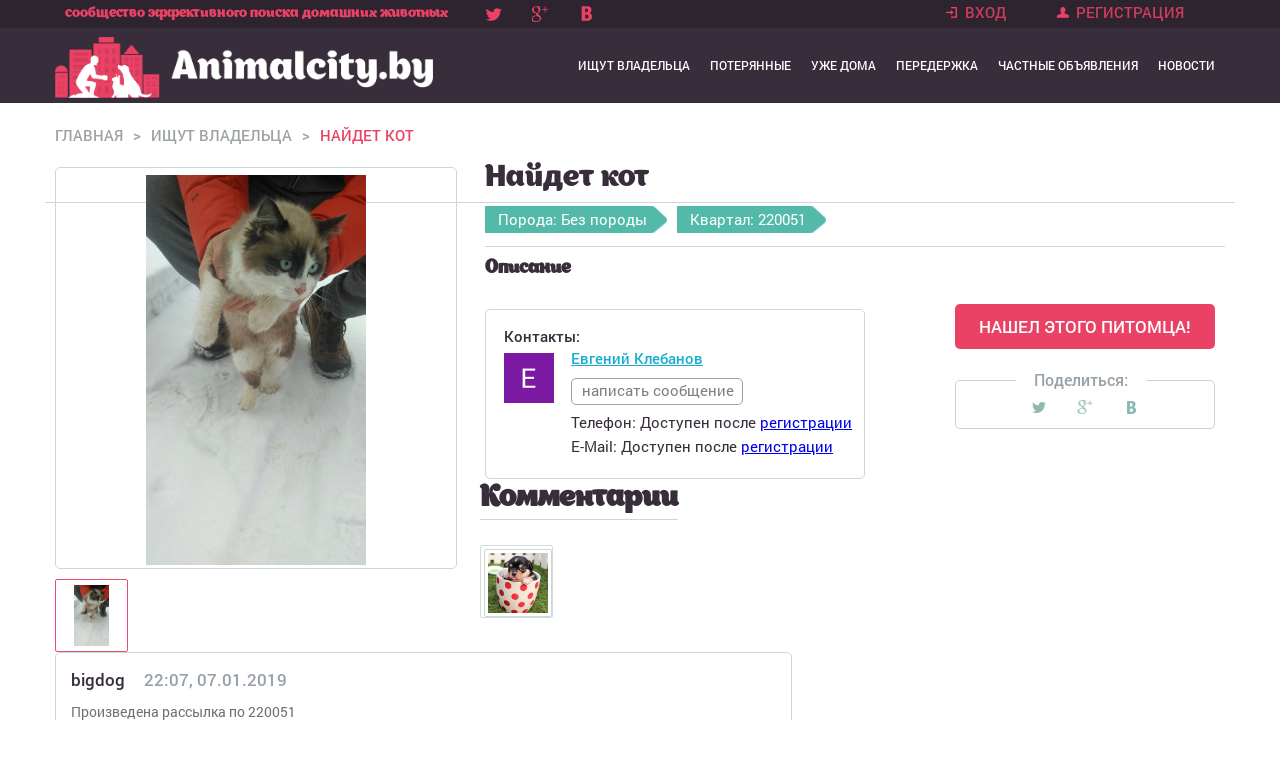

--- FILE ---
content_type: text/html; charset=utf-8
request_url: https://animalcity.by/naydet-kot
body_size: 6050
content:
<!DOCTYPE html>
<!--[if IEMobile 7]><html class="iem7"  lang="ru" dir="ltr"><![endif]-->
<!--[if lte IE 6]><html class="lt-ie9 lt-ie8 lt-ie7"  lang="ru" dir="ltr"><![endif]-->
<!--[if (IE 7)&(!IEMobile)]><html class="lt-ie9 lt-ie8"  lang="ru" dir="ltr"><![endif]-->
<!--[if IE 8]><html class="lt-ie9"  lang="ru" dir="ltr"><![endif]-->
<!--[if (gte IE 9)|(gt IEMobile 7)]><!--><html  lang="ru" dir="ltr" prefix="og: http://ogp.me/ns# article: http://ogp.me/ns/article# book: http://ogp.me/ns/book# profile: http://ogp.me/ns/profile# video: http://ogp.me/ns/video# product: http://ogp.me/ns/product# content: http://purl.org/rss/1.0/modules/content/ dc: http://purl.org/dc/terms/ foaf: http://xmlns.com/foaf/0.1/ rdfs: http://www.w3.org/2000/01/rdf-schema# sioc: http://rdfs.org/sioc/ns# sioct: http://rdfs.org/sioc/types# skos: http://www.w3.org/2004/02/skos/core# xsd: http://www.w3.org/2001/XMLSchema#"><!--<![endif]-->

<head>
    <!-- Global Site Tag (gtag.js) - Google Analytics -->
  <script async src="https://www.googletagmanager.com/gtag/js?id=UA-107143187-1"></script>
  <script>
    window.dataLayer = window.dataLayer || [];
    function gtag(){dataLayer.push(arguments)};
    gtag('js', new Date());

    gtag('config', 'UA-107143187-1');
  </script>
  <link href="/sites/all/themes/animals/images/apple-touch-icon.png" rel="apple-touch-icon" />
<!--   <link href="/sites/all/themes/animals/images/apple-touch-icon-152x152.png" rel="apple-touch-icon" sizes="152x152" />
  <link href="/sites/all/themes/animals/images/apple-touch-icon-167x167.png" rel="apple-touch-icon" sizes="167x167" />
  <link href="/sites/all/themes/animals/images/apple-touch-icon-180x180.png" rel="apple-touch-icon" sizes="180x180" /> -->
  <link href="/sites/all/themes/animals/images/icon-hires.png" rel="icon" sizes="192x192" />
  <link href="/sites/all/themes/animals/images/icon-normal.png" rel="icon" sizes="128x128" />
  <meta charset="utf-8" />
<link rel="shortcut icon" href="https://animalcity.by/sites/default/files/favicon2.ico" type="image/vnd.microsoft.icon" />
<meta property="og:image" content="https://animalcity.by/sites/default/files/styles/animal/public/image-1_0.png?itok=wbdvRncM" />
<link rel="canonical" href="https://animalcity.by/naydet-kot" />
<meta property="og:site_name" content="Animalcity.by" />
<meta property="og:type" content="article" />
<meta property="og:url" content="https://animalcity.by/naydet-kot" />
<meta property="og:title" content="Найдет кот" />
<meta itemprop="name" content="Найдет кот" />
  <title>Найдет кот | Объявление 9282</title>
      <meta name="MobileOptimized" content="width">
    <meta name="HandheldFriendly" content="true">
    <meta name="viewport" content="width=device-width">
    <meta http-equiv="cleartype" content="on">

  <style>
@import url("https://animalcity.by/modules/system/system.base.css?rzqxxu");
</style>
<style>
@import url("https://animalcity.by/modules/comment/comment.css?rzqxxu");
@import url("https://animalcity.by/modules/field/theme/field.css?rzqxxu");
@import url("https://animalcity.by/modules/node/node.css?rzqxxu");
@import url("https://animalcity.by/modules/search/search.css?rzqxxu");
@import url("https://animalcity.by/modules/user/user.css?rzqxxu");
@import url("https://animalcity.by/sites/all/modules/views/css/views.css?rzqxxu");
</style>
<style>
@import url("https://animalcity.by/sites/all/modules/ctools/css/ctools.css?rzqxxu");
</style>
<style>
@import url("https://animalcity.by/sites/all/themes/animals/css/styles.css?rzqxxu");
@import url("https://animalcity.by/sites/all/themes/animals/css/mobile.css?rzqxxu");
</style>
  <script src="https://animalcity.by/sites/all/modules/jquery_update/replace/jquery/1.10/jquery.min.js?v=1.10.2"></script>
<script src="https://animalcity.by/misc/jquery-extend-3.4.0.js?v=1.10.2"></script>
<script src="https://animalcity.by/misc/jquery-html-prefilter-3.5.0-backport.js?v=1.10.2"></script>
<script src="https://animalcity.by/misc/jquery.once.js?v=1.2"></script>
<script src="https://animalcity.by/misc/drupal.js?rzqxxu"></script>
<script src="https://animalcity.by/sites/all/modules/jquery_update/replace/ui/external/jquery.cookie.js?v=67fb34f6a866c40d0570"></script>
<script src="https://animalcity.by/sites/all/modules/jquery_update/replace/jquery.form/4/jquery.form.min.js?v=4.2.1"></script>
<script src="https://animalcity.by/misc/ajax.js?v=7.92"></script>
<script src="https://animalcity.by/sites/all/modules/jquery_update/js/jquery_update.js?v=0.0.1"></script>
<script src="https://animalcity.by/sites/default/files/languages/ru_25P9MI0GmhwTuj-IhTjHvRhQhhtDVvZ1TrxbTn3IrfQ.js?rzqxxu"></script>
<script src="https://animalcity.by/sites/all/libraries/jquery.selectbox/jquery.selectBox.min.js?rzqxxu"></script>
<script src="https://animalcity.by/sites/all/modules/selectbox/js/selectbox.js?rzqxxu"></script>
<script src="https://animalcity.by/misc/autocomplete.js?v=7.92"></script>
<script src="https://animalcity.by/sites/all/modules/autocomplete_limit/js/autocomplete.limit.js?v=7.92"></script>
<script src="https://animalcity.by/misc/progress.js?v=7.92"></script>
<script src="https://animalcity.by/sites/all/themes/animals/js/script.js?rzqxxu"></script>
<script src="https://animalcity.by/sites/all/themes/animals/js/metrika.js?rzqxxu"></script>
<script src="https://animalcity.by/sites/all/themes/animals/js/bootstrap.min.js?rzqxxu"></script>
<script src="https://animalcity.by/sites/all/themes/animals/js/mobile.js?rzqxxu"></script>
<script>jQuery.extend(Drupal.settings, {"basePath":"\/","pathPrefix":"","setHasJsCookie":0,"autocomplete_limit":{"limit":2},"ajaxPageState":{"theme":"animals","theme_token":"SoFbBFJYqJK9j3Ngn0QhXLkVWRdA6dTIhrxwFJtjIYI","jquery_version":"1.10","js":{"sites\/all\/modules\/jquery_update\/replace\/jquery\/1.10\/jquery.min.js":1,"misc\/jquery-extend-3.4.0.js":1,"misc\/jquery-html-prefilter-3.5.0-backport.js":1,"misc\/jquery.once.js":1,"misc\/drupal.js":1,"sites\/all\/modules\/jquery_update\/replace\/ui\/external\/jquery.cookie.js":1,"sites\/all\/modules\/jquery_update\/replace\/jquery.form\/4\/jquery.form.min.js":1,"misc\/ajax.js":1,"sites\/all\/modules\/jquery_update\/js\/jquery_update.js":1,"public:\/\/languages\/ru_25P9MI0GmhwTuj-IhTjHvRhQhhtDVvZ1TrxbTn3IrfQ.js":1,"sites\/all\/libraries\/jquery.selectbox\/jquery.selectBox.min.js":1,"sites\/all\/modules\/selectbox\/js\/selectbox.js":1,"misc\/autocomplete.js":1,"sites\/all\/modules\/autocomplete_limit\/js\/autocomplete.limit.js":1,"misc\/progress.js":1,"sites\/all\/themes\/animals\/js\/script.js":1,"sites\/all\/themes\/animals\/js\/metrika.js":1,"sites\/all\/themes\/animals\/js\/bootstrap.min.js":1,"sites\/all\/themes\/animals\/js\/mobile.js":1},"css":{"modules\/system\/system.base.css":1,"modules\/system\/system.menus.css":1,"modules\/system\/system.messages.css":1,"modules\/system\/system.theme.css":1,"modules\/comment\/comment.css":1,"modules\/field\/theme\/field.css":1,"modules\/node\/node.css":1,"modules\/search\/search.css":1,"modules\/user\/user.css":1,"sites\/all\/modules\/views\/css\/views.css":1,"sites\/all\/modules\/ctools\/css\/ctools.css":1,"sites\/all\/libraries\/jquery.selectbox\/jquery.selectBox.css":1,"sites\/all\/themes\/animals\/system.menus.css":1,"sites\/all\/themes\/animals\/system.messages.css":1,"sites\/all\/themes\/animals\/system.theme.css":1,"sites\/all\/themes\/animals\/css\/styles.css":1,"sites\/all\/themes\/animals\/css\/mobile.css":1}},"urlIsAjaxTrusted":{"\/naydet-kot":true,"\/system\/ajax":true},"ajax":{"edit-found":{"callback":"animal_gotcha_process","method":"replaceWith","wrapper":"newwrapper","progress":{"message":""},"event":"mousedown","keypress":true,"prevent":"click","url":"\/system\/ajax","submit":{"_triggering_element_name":"op","_triggering_element_value":"\u041d\u0410\u0428\u0415\u041b \u042d\u0422\u041e\u0413\u041e \u041f\u0418\u0422\u041e\u041c\u0426\u0410!"}}}});</script>
      <!--[if lt IE 9]>
    <script src="/sites/all/themes/zen/js/html5-respond.js"></script>
    <![endif]-->
  </head>
<body class="html not-front not-logged-in no-sidebars page-node page-node- page-node-9282 node-type-animal section-naydet-kot" >
      <p id="skip-link">
      <a href="#main-menu" class="element-invisible element-focusable">Jump to navigation</a>
    </p>
      <div id="page">
  <div class="autocity" style="display: none;"><span class="close_msg_form"></span><form action="/naydet-kot" method="post" id="animal-getcity-form" accept-charset="UTF-8"><div><div class="form-item form-type-textfield form-item-u-address">
 <input placeholder="Укажите город" id="usercity" type="text" name="u_address" value="" size="60" maxlength="128" class="form-text form-autocomplete" /><input type="hidden" id="usercity-autocomplete" value="https://animalcity.by/index.php?q=cities/autocomplete" disabled="disabled" class="autocomplete" />
<div class="description">Укажите Ваш город</div>
</div>
<div class="form-item form-type-checkbox form-item-current-city">
 <input class="user_current_city form-checkbox" type="checkbox" id="edit-current-city" name="current_city" value="1" />  <label class="option" for="edit-current-city">Показывать объявления только для выбранного города </label>

</div>
<input id="u_city_form_submit" type="submit" name="op" value="Применить" class="form-submit" /><input type="hidden" name="form_build_id" value="form-sQT3xVXrfRynDRqej0TC6qtm6QXCN32_DfHthVHAoxo" />
<input type="hidden" name="form_id" value="animal_getCity_form" />
</div></form></div>  <div class="front_opacity"></div>
  <header class="header" id="header" role="banner">

    <div class="top_header">
      <div class="top_header_content">
                    <div class="header__site-slogan" id="site-slogan">сообщество эффективного поиска домашних животных</div>
                <script type="text/javascript" src="//yastatic.net/share/share.js" charset="utf-8"></script><div class="yashare-auto-init" data-yashareL10n="ru" data-yashareType="none" data-yashareQuickServices="facebook,twitter,gplus,vkontakte"></div>
                         <nav class="header__secondary-menu" id="secondary-menu" role="navigation">
            <ul class="links inline clearfix">
              <li class="menu-211 first">
                <a href="/user">Вход</a>
              </li>
              <li class="menu-222 first">
                <a href="/user/register">Регистрация</a>
              </li>
            </ul>
           </nav>   
              </div>
    </div>
    <div class="header_main">
         
          <!-- <h1 class="header__site-name" id="site-name">
            <a href="/" title="Главная" class="header__site-link" rel="home"><span>Animalcity.by</span></a>
          </h1> -->
        
      <a href="/" title="Главная" rel="home" class="header__logo" id="logo"><img src="/sites/all/themes/animals/images/logo_animal.png" alt="Главная" class="header__logo-image" /></a>
   
    <div id="navigation">

              <nav id="main-menu" role="navigation" tabindex="-1">
          <h2 class="element-invisible">Главное меню</h2><ul class="links inline clearfix"><li class="menu-690 first"><a href="/animals" title="">Ищут владельца</a></li>
<li class="menu-692"><a href="/lost" title="">Потерянные</a></li>
<li class="menu-691"><a href="/athome" title="Уже дома">Уже дома</a></li>
<li class="menu-341"><a href="/overexposure" title="">Передержка</a></li>
<li class="menu-610"><a href="/market" title="">Частные объявления</a></li>
<li class="menu-344 last"><a href="/news" title="">Новости</a></li>
</ul>        </nav>
      
      
    </div>
    </div>

      </header>
 
  <div id="main">

    <div id="content" class="column" role="main">
            <div class="breadcrumb"><li><a href="/" title="Главная страница">Главная</a><span class="gray">></span></li><li><a href="/animals" title="Потерянные">Ищут владельца</a><span class="gray">></span></li><li class="act_nav">Найдет кот</li></div>      <a id="main-content"></a>
                    <h1 class="page__title title" id="page-title">Найдет кот</h1>
                                          

<article class="node-9282 node node-animal view-mode-full clearfix" about="/naydet-kot" typeof="sioc:Item foaf:Document">
     <div class="animal_content">
   <div class="product_images">
    <div class="big_image">
      <img onload = "img_load()" src=https://animalcity.by/sites/default/files/styles/animal/public/image-1_0.png?itok=wbdvRncM alt="Найдет кот" title="Найдет кот">   </div>
   <div id="image_wrapper" class="ImgWrap">
       <img alt="Подождите, изображение загружается..." title="Подождите, изображение загружается..." src="/sites/all/themes/animals/images/loading.gif" />
   </div>
   <div class="small_image">
    <a class="active animal_img" href="#"><img class="image" src="https://animalcity.by/sites/default/files/styles/animal/public/image-1_0.png?itok=wbdvRncM" alt="Найдет кот, фото 1" title="Найдет кот, фото 1"></a>   </div>
  </div>
   <div class="product_discription">
    <div class="product-title"><span>Найдет кот</span></div>
    <div class="meta_content">
            <span>Порода: Без породы</span><span class="open_reg">Квартал: 220051<div><span class="open_st">г МИНСК, Озерцовский тракт<br>г МИНСК, Слободская улица 1-79, 2-98<br>г МИНСК, Миньковский тракт 2,4<br>г МИНСК, Рафиева улица 60-к, 81-к<br>г МИНСК, Громова улица<br>г МИНСК, Есенина улица 39-к 56-к<br>г МИНСК, Ольшанская улица все</span></div></span>
    </div>
    <div class="p_discription"><h3>Описание</h3>
          </div>
    <div class="contact_information">
      <div class="left_contact">
        <span class="contact_title">Контакты:</span>
        <div class="user_image">
          <div class="open_user_animals">
    <div class="u_else_info">
    </div>
    <div class="u_animal">
    <h2>Мои питомцы:</h2><span><img src="https://animalcity.by/sites/default/files/styles/animal/public/default_images/zaglushka2_0.jpg?itok=bDOIg_pH" title ="Не указано" alt ="Не указано" ></span></div></div>  <span class="user-picture">
    <a href="/users/evgeniy-klebanov" title="Информация о пользователе."><img typeof="foaf:Image" src="https://animalcity.by/sites/default/files/styles/thumbnail/public/pictures/picture-10856-1546874598.png?itok=t_v0618z" width="100" height="100" alt="Аватар пользователя Евгений Клебанов" title="Аватар пользователя Евгений Клебанов" /></a>  </span>
        </div>
        <div class="user_information">
          <div class="user_status">
            <span class="user_name">
              <a href="/users/evgeniy-klebanov" title="Профиль пользователя - Евгений Клебанов">
                Евгений Клебанов              </a>
            </span>
            <span class="user_status">
             
            </span>
          </div>
          <a class="write_message" href="#" title="Написать сообщение">написать сообщение</a>
          <span class="user_phone">Телефон:
            <span>Доступен после <a href="/user/register" title="Зарегистрироваться">регистрации</a></span>          </span>
          <!-- <span class="user_city">Город: Боровляны</span> -->
          <span class="user_email">E-Mail: 
            <span>Доступен после <a href="/user/register" title="Зарегистрироваться">регистрации</a></span>          </span>
        </div>
      </div>
      <div class="right_btn"  style="margin-top:15px;">
          <!-- <a href="#" title="Нашел этого питомца">Нашел этого питомца!</a> -->
          <form action="/naydet-kot" method="post" id="animal-gotcha-form" accept-charset="UTF-8"><div><input type="submit" id="edit-found" name="op" value="НАШЕЛ ЭТОГО ПИТОМЦА!" class="form-submit" /><input type="hidden" name="hidden-nid" value="10856" />
<input type="hidden" name="form_build_id" value="form-x8qRmwo2TdGB_TtqLTx_tt0NBq01hiEX1QVJ-I1ucuQ" />
<input type="hidden" name="form_id" value="animal_gotcha_form" />
</div></form><div id="newwrapper"></div>          <div id="social_animal">
            <span>Поделиться:</span>
            <script type="text/javascript" src="//yastatic.net/share/share.js" charset="utf-8"></script>
            <div class="yashare-auto-init" data-yashareL10n="ru" data-yashareType="none" data-yashareQuickServices="facebook,twitter,gplus,vkontakte"></div>
          </div>
          <form action="/naydet-kot" method="post" id="animal-manager-form" accept-charset="UTF-8"><div><input type="hidden" name="form_build_id" value="form-SDxHXqBAOpWxd2aEVIi6KF8BUItmRRg3_vbEZZwIuQ0" />
<input type="hidden" name="form_id" value="animal_manager_form" />
</div></form>      </div>
    </div>
   </div>
 </div>
 <div class="message_block"><span class="close_msg_form"></span></div></article>


  <div id="comments" class="comment-wrapper comment-wrapper-nid-9282">
          <h2 class="title">Комментарии</h2>
          
  <a id="comment-1658"></a>
<div class="comment ajax-comment-wrapper comment-wrapper-1658 first last odd clearfix" about="/comment/1658#comment-1658" typeof="sioc:Post sioct:Comment">
  
 

  <div class="content">
        <div class="comment">
      <div class="user_avatar comm small_image">
            <span class="user-picture">
    <a href="/users/bigdog" title="Информация о пользователе."><img typeof="foaf:Image" src="https://animalcity.by/sites/default/files/styles/thumbnail/public/pictures/picture-1-1432137291.jpg?itok=iBWQ2Lel" width="100" height="100" alt="Аватар пользователя bigdog" title="Аватар пользователя bigdog" /></a>  </span>
<div class="open_user_animals">
    <div class="u_else_info">
    </div>
    <div class="u_animal">
    <h2>Мои питомцы:</h2><span><img src="https://animalcity.by/sites/default/files/styles/animal/public/logo_social.jpg?itok=X2-yoO-A" title ="тест" alt ="тест" ></span></div></div>      </div>
      <div class="comm_content comm">
        <div class="head_comm">
          <span class="comm user_name_comm"><span rel="sioc:has_creator"><a href="/users/bigdog" title="Информация о пользователе." class="username" xml:lang="" about="/users/bigdog" typeof="sioc:UserAccount" property="foaf:name" datatype="">bigdog</a></span></span>
          <span class="comm date_created">22:07, 07.01.2019</span>
        </div>
        <div class="main_comm">
          <span rel="sioc:reply_of" resource="/naydet-kot" class="rdf-meta element-hidden"></span><div class="field field-name-comment-body field-type-text-long field-label-hidden"><div class="field-items"><div class="field-item even" property="content:encoded"><!DOCTYPE html PUBLIC "-//W3C//DTD HTML 4.0 Transitional//EN" "http://www.w3.org/TR/REC-html40/loose.dtd">
<html>
<head><meta http-equiv="Content-Type" content="text/html; charset=utf-8"></head>
<body><p>Произведена рассылка по 220051</p></body>
</html>
</div></div></div>        </div>
        <div class="answer_comm">
                    <ul class="links inline"><li class="comment_forbidden first last"><span><a href="/user/login?destination=node/9282%23comment-form">Войдите</a> или <a href="/user/register?destination=node/9282%23comment-form">зарегистрируйтесь</a>, чтобы отправлять комментарии</span></li>
</ul>        </div>
      </div>
    </div>
      </div>
</div>

  </div>
          </div>
    
      </div>
</div>

  <footer id="footer" class="region region-footer">
    <div id="block-block-1" class="block block-block first last odd">

      
  <div class="footer-menu">
<ul>
<li><a href="/animals">Ищу владельца</a></li>
<li><a href="/animals">Потерянные</a></li>
<li><a href="/athome">Уже дома</a></li>
<li><a href="/adresniki-s-unikalnym-nomerom-pitomca">Адресники</a></li>
<li><a href="/informacionnye-partnery">Информационные партнеры</a></li>
<li><a href="/overexposure">Передержка</a></li>
<li><a href="/market">Частные объявления</a></li>
<li><a href="/news">Новости</a></li>
</ul>
</div>
<div class="social_block">
<span class="soc_text">Присоединитесь к Animalcity </span>
<div class="left">
<div>
<div class="right">
</div>
</div>
</div>
<div class="clear"></div>
<div class="footer-res"><span>© animalcity.by 2015 – 2025 All Rights Reserved</span></div>
</div>
</div>
  </footer>
  </body>
</html>


--- FILE ---
content_type: application/javascript; charset=utf-8
request_url: https://animalcity.by/sites/all/themes/animals/js/metrika.js?rzqxxu
body_size: 323
content:
(function (d, w, c) {
    (w[c] = w[c] || []).push(function() {
        try {
            w.yaCounter30158904 = new Ya.Metrika2({ id:30158904,
            clickmap:true, 
            trackLinks:true, 
            accurateTrackBounce:true, 
            webvisor:true }); 
        } catch(e) { } 
    }); 

    var n = d.getElementsByTagName("script")[0], 
        s = d.createElement("script"), 
        f = function () { n.parentNode.insertBefore(s, n); }; 
    s.type = "text/javascript"; 
    s.async = true; 
    s.src = "https://mc.yandex.ru/metrika/tag.js"; 

    if (w.opera == "[object Opera]") { 
        d.addEventListener("DOMContentLoaded", f, false); 
    } else { f(); } 
})(document, window, "yandex_metrika_callbacks2");